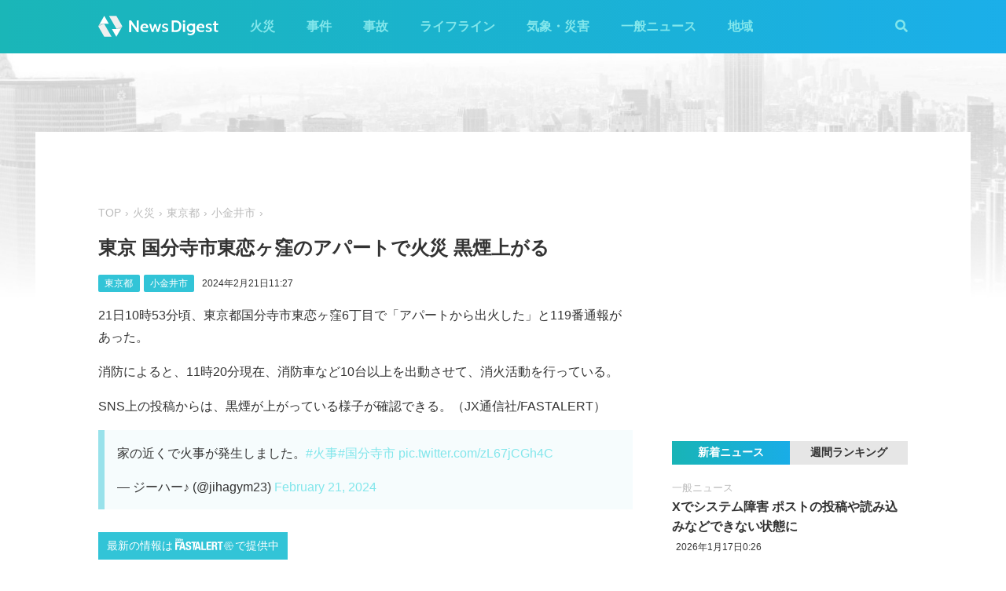

--- FILE ---
content_type: text/html; charset=utf-8
request_url: http://worker.newsdigest.jp/news/320f5677-0ab2-4294-85ed-12bee831c245
body_size: 31485
content:
<!DOCTYPE html><html lang="ja"><head><meta charset="utf-8"/><meta content="width=device-width, initial-scale=1, user-scalable=no" name="viewport"/><title>東京 国分寺市東恋ヶ窪のアパートで火災 黒煙上がる | NewsDigest</title><link href="/static/css/style.css?v=2.0.7" rel="stylesheet"/><link href="https://use.fontawesome.com/releases/v5.0.4/css/all.css" rel="stylesheet"/><meta content="article" property="og:type"/><meta content="NewsDigest" property="og:site_name"/><meta content="東京 国分寺市東恋ヶ窪のアパートで火災 黒煙上がる | NewsDigest" property="og:title"/><meta content="東京 国分寺市東恋ヶ窪のアパートで火災 黒煙上がる | NewsDigest" name="twitter:title"/><meta content="https://newsdigest.jp/news/320f5677-0ab2-4294-85ed-12bee831c245" property="og:url"/><meta content="1536878086561367" property="fb:app_id"/><meta content="339599729553075" property="fb:pages"/><meta content="summary_large_image" name="twitter:card"/><meta content="@newsdigestweb" name="twitter:site"/><meta content="newsdigest.jp" name="twitter:domain"/><meta content="@newsdigestweb" name="twitter:creator"/><meta content="https://newsdigest.jp/media/articles/101_pQYlwJV.jpg" property="og:image"/><meta content="https://newsdigest.jp/media/articles/101_pQYlwJV.jpg" name="twitter:image:src"/><meta content="21日10時53分頃、東京都国分寺市東恋ヶ窪6丁目で「アパートから出火した」と119番通報があった。..." name="description"/><meta content="21日10時53分頃、東京都国分寺市東恋ヶ窪6丁目で「アパートから出火した」と119番通報があった。..." property="og:description"/><meta content="21日10時53分頃、東京都国分寺市東恋ヶ窪6丁目で「アパートから出火した」と119番通報があった。..." name="twitter:description"/><meta content="21日10時53分頃、東京都国分寺市東恋ヶ窪6丁目で「アパートから出火した」と119番通報があった。..." name="twitter:text:description"/><link href="/apple-touch-icon-precomposed.png" rel="apple-touch-icon" sizes="120x120"/><link href="/icon-192x192.png" rel="icon" sizes="192x192"/><meta content="#32C4D7" name="theme-color"/><script>(function(w,d,s,l,i){w[l]=w[l]||[];w[l].push({'gtm.start':new Date().getTime(),event:'gtm.js'});var f=d.getElementsByTagName(s)[0],j=d.createElement(s),dl=l!='dataLayer'?'&l='+l:'';j.async=true;j.src='https://www.googletagmanager.com/gtm.js?id='+i+dl;f.parentNode.insertBefore(j,f);})(window,document,'script','dataLayer','GTM-M978L4P');</script><script async="async" src="https://www.googletagservices.com/tag/js/gpt.js"></script><script>
var googletag = googletag || {}; googletag.cmd = googletag.cmd || [];
googletag.cmd.push(function() {
	googletag.pubads().disableInitialLoad();
	var mapping = googletag.sizeMapping().addSize([0, 0], [320, 100]).addSize([768, 50], [728, 90]).build();
	googletag.defineSlot('/297044476/newsdigest.jp/header', [[320, 100], [728, 90]], 'div-gpt-ad-1530005396996-0').defineSizeMapping(mapping).addService(googletag.pubads());
	googletag.defineSlot('/297044476/newsdigest.jp/sidebar1', [300, 250], 'div-gpt-ad-1530005872385-0').addService(googletag.pubads());
	googletag.defineSlot('/297044476/newsdigest.jp/sidebar2', [300, 250], 'div-gpt-ad-1530005936563-0').addService(googletag.pubads());
	googletag.defineSlot('/297044476/newsdigest.jp/footer1', [300, 250], 'div-gpt-ad-1530005994071-0').addService(googletag.pubads());
	googletag.defineSlot('/297044476/newsdigest.jp/footer2', [300, 250], 'div-gpt-ad-1530006081890-0').addService(googletag.pubads());
	
	googletag.defineSlot('/297044476/newsdigest.jp/article1', [300, 250], 'div-gpt-ad-1530006245113-0').addService(googletag.pubads());
	googletag.defineSlot('/297044476/newsdigest.jp/article2', [300, 250], 'div-gpt-ad-1530006310570-0').addService(googletag.pubads());
	googletag.pubads().setTargeting('category', 'fire');
	
	googletag.pubads().enableSingleRequest();
	googletag.enableServices();
});


!function(a9,a,p,s,t,A,g){if(a[a9])return;function q(c,r){a[a9]._Q.push([c,r])}a[a9]={init:function(){q("i",arguments)},fetchBids:function(){q("f",arguments)},setDisplayBids:function(){},targetingKeys:function(){return[]},_Q:[]};A=p.createElement(s);A.async=!0;A.src=t;g=p.getElementsByTagName(s)[0];g.parentNode.insertBefore(A,g)}("apstag",window,document,"script","//c.amazon-adsystem.com/aax2/apstag.js");

apstag.init({
	pubID: '8fb0d33f-9f8e-4a1b-9b00-4577a11f45ab',
	adServer: 'googletag',
	bidTimeout: 3e3
});
apstag.fetchBids({
	slots: [
		{ slotID: 'div-gpt-ad-1530005396996-0', slotName: '/297044476/newsdigest.jp/header', sizes: [[320, 100], [728, 90]] },
		{ slotID: 'div-gpt-ad-1530006245113-0', slotName: '/297044476/newsdigest.jp/article1', sizes: [[300, 250]] },
		{ slotID: 'div-gpt-ad-1530005872385-0', slotName: '/297044476/newsdigest.jp/sidebar1', sizes: [[300, 250]] },
		{ slotID: 'div-gpt-ad-1530005936563-0', slotName: '/297044476/newsdigest.jp/sidebar2', sizes: [[300, 250]] }
	]
}, function (bids) {
	googletag.cmd.push(function () {
		apstag.setDisplayBids();
		googletag.pubads().refresh();
	});
});
</script></head><body class="article"><header id="header"><div class="container"><div class="navbar"><a href="/"><img height="31" src="/static/img/logo.svg" width="180"/></a><button class="menu-button"><i class="fas fa-bars"></i></button></div><div class="navbar-nav"><form action="/search" class="search-form"><button class="search-btn" type="submit"><i class="fas fa-search"></i></button><input class="search-input" name="q" placeholder="キーワードで検索" type="text"/><div class="search-open"><i class="fas fa-search"></i> <i class="fas fa-times"></i></div></form><ul class="navbar-menu"><li class="navbar-menu-item"><a href="/category/fire">火災</a></li><li class="navbar-menu-item"><a href="/category/incident">事件</a></li><li class="navbar-menu-item"><a href="/category/accident">事故</a></li><li class="navbar-menu-item"><a href="/category/lifeline">ライフライン</a></li><li class="navbar-menu-item"><a href="/category/weather">気象・災害</a></li><li class="navbar-menu-item"><a href="/category/news">一般ニュース</a></li><li class="navbar-menu-item"><a class="navbar-menu-item-area">地域</a></li></ul><div class="navbar-menu-item-pref"></div></div></div></header><div id="main"><div class="banner-header"><div id="div-gpt-ad-1530005396996-0"><script>googletag.cmd.push(function() { googletag.display('div-gpt-ad-1530005396996-0'); });</script></div></div><div class="container"><div class="main-content"><ul class="breadcrumb"><li><a href="/">TOP</a></li><li><a href="/category/fire">火災</a></li><li><a href="/area/13">東京都</a></li><li><a href="/category/fire/13/13210">小金井市</a></li></ul><article><h1>東京 国分寺市東恋ヶ窪のアパートで火災 黒煙上がる</h1><div class="post-meta"><ul class="post-tag"><li class="post-tag-item"><a href="/area/13">東京都</a></li><li class="post-tag-item"><a href="/category/fire/13/13210">小金井市</a></li></ul><time>2024年2月21日11:27</time></div><p>21日10時53分頃、東京都国分寺市東恋ヶ窪6丁目で「アパートから出火した」と119番通報があった。</p><p>消防によると、11時20分現在、消防車など10台以上を出動させて、消火活動を行っている。</p><p>SNS上の投稿からは、黒煙が上がっている様子が確認できる。（JX通信社/FASTALERT）</p><blockquote class="twitter-tweet"><p dir="ltr" lang="ja">家の近くで火事が発生しました。<a href="https://twitter.com/hashtag/%E7%81%AB%E4%BA%8B?src=hash&amp;ref_src=twsrc%5Etfw">#火事</a><a href="https://twitter.com/hashtag/%E5%9B%BD%E5%88%86%E5%AF%BA%E5%B8%82?src=hash&amp;ref_src=twsrc%5Etfw">#国分寺市</a> <a href="https://t.co/zL67jCGh4C">pic.twitter.com/zL67jCGh4C</a></p>— ジーハー♪ (@jihagym23) <a href="https://twitter.com/jihagym23/status/1760125170583474233?ref_src=twsrc%5Etfw">February 21, 2024</a></blockquote></article><div class="post-tout"><a href="https://fa.xwire.jp" target="_blank">最新の情報は<img src="/static/img/logo-fa.svg"/>で提供中</a></div><aside class="post-inarticle-banner"><div class="post-inarticle-banner__inner"><a class="post-inarticle-banner__ios" href="https://app.adjust.com/7k6f9ab_bjq2syp" target="_blank"><img height="52" src="/static/img/bnr_app_btn_iOS.svg" width="142"/></a> <a class="post-inarticle-banner__android" href="https://app.adjust.com/bjq2syp_7k6f9ab" target="_blank"><img height="52" src="/static/img/bnr_app_btn_Android.svg" width="142"/></a></div><div class="post-inarticle-banner__mobile-inner"><a class="post-inarticle-banner__mobile-link" href="https://app.adjust.com/7k6f9ab_bjq2syp"><img class="post-inarticle-banner__mobile-image" src="/static/img/bnr_article_ios.png"/></a></div></aside><aside class="post-twitter"><a href="https://twitter.com/newsdigestweb" target="_blank"><img src="/static/img/bnr_app_twitter_sp.svg"/></a></aside><aside class="post-sns"><p>この記事をシェアする</p><ul class="sns-share"><li><a class="btn-twitter" href="https://twitter.com/share?text=%E6%9D%B1%E4%BA%AC%20%E5%9B%BD%E5%88%86%E5%AF%BA%E5%B8%82%E6%9D%B1%E6%81%8B%E3%83%B6%E7%AA%AA%E3%81%AE%E3%82%A2%E3%83%91%E3%83%BC%E3%83%88%E3%81%A7%E7%81%AB%E7%81%BD%20%E9%BB%92%E7%85%99%E4%B8%8A%E3%81%8C%E3%82%8B&amp;url=https%3A//newsdigest.jp/news/320f5677-0ab2-4294-85ed-12bee831c245" onclick="window.open(this.href, 'tweetWindow', 'width=550, height=450,personalbar=0,toolbar=0,scrollbars=1,resizable=1'); return false;" rel="nofollow" target="_blank"><i class="fab fa-twitter"></i>ツイート</a></li><li><a class="btn-facebook" href="https://www.facebook.com/share.php?u=https%3A//newsdigest.jp/news/320f5677-0ab2-4294-85ed-12bee831c245" onclick="window.open(this.href, 'FBwindow', 'width=550, height=450, menubar=no, toolbar=no, scrollbars=yes'); return false;" rel="nofollow" target="_blank"><i class="fab fa-facebook"></i>シェアする</a></li><li><a class="btn-line" href="https://timeline.line.me/social-plugin/share?url=https%3A//newsdigest.jp/news/320f5677-0ab2-4294-85ed-12bee831c245" onclick="window.open(this.href, 'lineWindow', 'width=550, height=503, menubar=no, toolbar=no, scrollbars=yes'); return false;" rel="nofollow" target="_blank"><i class="icon-line"></i>LINEに送る</a></li></ul></aside><aside class="sponsored"><div class="sponsored--left" id="div-gpt-ad-1530006245113-0" style="height:250px; width:300px;"><script>googletag.cmd.push(function() { googletag.display('div-gpt-ad-1530006245113-0'); });</script></div><div class="sponsored--right" id="div-gpt-ad-1530006310570-0" style="height:250px; width:300px;"><script>googletag.cmd.push(function() { googletag.display('div-gpt-ad-1530006310570-0'); });</script></div></aside><div class="post-releated"><div class="section-title">同じ地域のニュース</div><div class="article-item-list post-related pure-g"><div class="article-item pure-u-1 pure-u-lg-1-2"><span class="article-item-category"><a href="/category/lifeline">ライフライン</a></span><h4 class="article-item-title"><a href="/news/2cf3b8d1-154e-46e3-96fd-f462b97f2e5f">東京 多摩市で停電 約1910軒 東京電力</a></h4><div class="post-meta"><ul class="post-tag"><li class="post-tag-item"><a href="/area/13">東京都</a></li></ul><time>2026年1月17日1:21</time></div></div><div class="article-item pure-u-1 pure-u-lg-1-2"><span class="article-item-category"><a href="/category/news">一般ニュース</a></span><h4 class="article-item-title"><a href="/news/d6360625-cc36-4eff-ac20-cf6cb455de69">山手線と京浜東北線 運転再開は「13時00分頃」の見込み（9時50分時点）</a></h4><div class="post-meta"><ul class="post-tag"><li class="post-tag-item"><a href="/area/11">埼玉県</a></li><li class="post-tag-item"><a href="/area/12">千葉県</a></li><li class="post-tag-item"><a href="/area/13">東京都</a></li><li class="post-tag-item"><a href="/area/14">神奈川県</a></li></ul><time>2026年1月16日10:27</time></div></div><div class="article-item pure-u-1 pure-u-lg-1-2"><span class="article-item-category"><a href="/category/news">一般ニュース</a></span><h4 class="article-item-title"><a href="/news/045e27be-19c7-439e-84da-349c2d584228">JR京浜東北線で再び停電 駅では「車両より爆発音」のアナウンス 山手線‪･‬東海道線も運転見合わせ</a></h4><div class="post-meta"><ul class="post-tag"><li class="post-tag-item"><a href="/area/13">東京都</a></li></ul><time>2026年1月16日8:10</time></div><div class="twitter-box"><figure class="twitter-img"><img src="https://pbs.twimg.com/media/G-vVfg4bMAAtdXl.jpg:thumb"/></figure><div class="twitter-content"><p class="twitter-text">京浜東北線火花散って田町駅でまた停電起こって止まっちゃった せっかく動いたと思ったのに😭消防車めちゃきてる https://t.co/zVxG6eOqcV</p><div class="twitter-meta flex"><img class="twitter-profile-icon" height="20" src="https://pbs.twimg.com/profile_images/1957638661073432576/zFmm6n6A_normal.jpg" width="20"/><span class="twitter-username">まんた</span> <time class="twitter-time">2026-01-16</time> <a class="twitter-link" href="https://twitter.com/vmrwtihys982218/status/2011936408781648306" target="_blank"><i class="fab fa-twitter"></i></a></div></div></div></div><div class="article-item pure-u-1 pure-u-lg-1-2"><span class="article-item-category"><a href="/category/fire">火災</a></span><h4 class="article-item-title"><a href="/news/8673a536-856d-44fe-bdfa-e43d8437af31">代々木公園で火災 黒煙上がる 東京</a></h4><div class="post-meta"><ul class="post-tag"><li class="post-tag-item"><a href="/area/11">埼玉県</a></li><li class="post-tag-item"><a href="/area/12">千葉県</a></li><li class="post-tag-item"><a href="/area/13">東京都</a></li><li class="post-tag-item"><a href="/area/14">神奈川県</a></li></ul><time>2026年1月15日12:08</time></div><div class="twitter-box"><figure class="twitter-img"><img src="https://pbs.twimg.com/amplify_video_thumb/2011634384089346048/img/Zrc32mU1jF5Ksggo.jpg:thumb"/></figure><div class="twitter-content"><p class="twitter-text">代々木公園付近(？)で黒煙。火事？ https://t.co/BUmHTTxMFj</p><div class="twitter-meta flex"><img class="twitter-profile-icon" height="20" src="https://pbs.twimg.com/profile_images/1261193870739529731/VCUtZbyU_normal.jpg" width="20"/><span class="twitter-username">J. Pencz</span> <time class="twitter-time">2026-01-15</time> <a class="twitter-link" href="https://x.com/j_pencz/status/2011634472538800183" target="_blank"><i class="fab fa-twitter"></i></a></div></div></div></div><div class="article-item pure-u-1 pure-u-lg-1-2"><span class="article-item-category"><a href="/category/news">一般ニュース</a></span><h4 class="article-item-title"><a href="/news/c42bee92-6761-4cfc-b803-9dfb90b2e225">東京メトロ･霞ケ関駅で水道管破裂か 天井から大量の水…水浸しに</a></h4><div class="post-meta"><ul class="post-tag"><li class="post-tag-item"><a href="/area/11">埼玉県</a></li><li class="post-tag-item"><a href="/area/12">千葉県</a></li><li class="post-tag-item"><a href="/area/13">東京都</a></li><li class="post-tag-item"><a href="/area/14">神奈川県</a></li></ul><time>2026年1月14日19:15</time></div><div class="twitter-box"><figure class="twitter-img"><img src="https://pbs.twimg.com/media/G-nVRO3aUAAbYxM.jpg:thumb"/></figure><div class="twitter-content"><p class="twitter-text">霞ヶ関駅が大変なことになっている… https://t.co/8hzZ0HpEqs</p><div class="twitter-meta flex"><img class="twitter-profile-icon" height="20" src="https://pbs.twimg.com/profile_images/1418099962/211110a72317f8bbf0a996a6d35cef11_normal.jpeg" width="20"/><span class="twitter-username">きたざわみちこ@旅したい</span> <time class="twitter-time">2026-01-14</time> <a class="twitter-link" href="https://x.com/oshaberitamago/status/2011373215663448485" target="_blank"><i class="fab fa-twitter"></i></a></div></div></div></div><div class="article-item pure-u-1 pure-u-lg-1-2"><span class="article-item-category"><a href="/category/lifeline">ライフライン</a></span><h4 class="article-item-title"><a href="/news/096768c7-569b-49d5-87a0-52de0e4d77b3">東京 世田谷区で停電 約1400軒 東京電力</a></h4><div class="post-meta"><ul class="post-tag"><li class="post-tag-item"><a href="/area/13">東京都</a></li></ul><time>2026年1月11日1:17</time></div></div></div></div><aside class="sponsored hide-sp"><div class="sponsored--left" id="div-gpt-ad-1530005994071-0" style="height:250px; width:300px;"><script>googletag.cmd.push(function() { googletag.display('div-gpt-ad-1530005994071-0'); });</script></div><div class="sponsored--right" id="div-gpt-ad-1530006081890-0" style="height:250px; width:300px;"><script>googletag.cmd.push(function() { googletag.display('div-gpt-ad-1530006081890-0'); });</script></div></aside></div><div class="sidebar-content"><aside class="sponsored"><div id="div-gpt-ad-1530005872385-0" style="height:250px; width:300px;"><script>googletag.cmd.push(function() { googletag.display('div-gpt-ad-1530005872385-0'); });</script></div></aside><div class="ranking"><div class="ranking-tab"><div class="latest-tab active" data-target="latest">新着ニュース</div><div class="trending-tab" data-target="trending">週間ランキング</div></div><ol class="trending"><li class="trending-item"><span class="article-item-category"><a href="/category/news">一般ニュース</a></span><h4 class="article-item-title"><a href="/news/534eda67-67cf-4ebd-97b6-68fd5100d93a">国道1号を駆け抜ける馬が目撃される 平塚八幡宮から脱走 神奈川</a></h4><div class="post-meta"><ul class="post-tag"><li class="post-tag-item"><a href="/area/14">神奈川県</a></li></ul><time>2026年1月16日16:49</time></div></li><li class="trending-item"><span class="article-item-category"><a href="/category/news">一般ニュース</a></span><h4 class="article-item-title"><a href="/news/045e27be-19c7-439e-84da-349c2d584228">JR京浜東北線で再び停電 駅では「車両より爆発音」のアナウンス 山手線‪･‬東海道線も運転見合わせ</a></h4><div class="post-meta"><ul class="post-tag"><li class="post-tag-item"><a href="/area/13">東京都</a></li></ul><time>2026年1月16日8:10</time></div></li><li class="trending-item"><span class="article-item-category"><a href="/category/fire">火災</a></span><h4 class="article-item-title"><a href="/news/a2b08e92-46d8-4953-bb21-81b2a9b0d380">水戸市河和田の市営住宅で火災 1人けが 煙上がる</a></h4><div class="post-meta"><ul class="post-tag"><li class="post-tag-item"><a href="/area/8">茨城県</a></li></ul><time>2026年1月16日14:00</time></div></li><li class="trending-item"><span class="article-item-category"><a href="/category/news">一般ニュース</a></span><h4 class="article-item-title"><a href="/news/bf51a314-422b-40c2-a05e-884f5033a4a9">Xでシステム障害 ポストの投稿や読み込みなどできない状態に</a></h4><div class="post-meta"><ul class="post-tag"></ul><time>2026年1月17日0:26</time></div></li><li class="trending-item"><span class="article-item-category"><a href="/category/lifeline">ライフライン</a></span><h4 class="article-item-title"><a href="/news/2cf3b8d1-154e-46e3-96fd-f462b97f2e5f">東京 多摩市で停電 約1910軒 東京電力</a></h4><div class="post-meta"><ul class="post-tag"><li class="post-tag-item"><a href="/area/13">東京都</a></li></ul><time>2026年1月17日1:21</time></div></li><li class="trending-item"><span class="article-item-category"><a href="/category/fire">火災</a></span><h4 class="article-item-title"><a href="/news/244aae9e-5769-4908-b22d-48bbc8f95421">横浜市泉区中田南の住宅で火災 煙上がる</a></h4><div class="post-meta"><ul class="post-tag"></ul><time>2026年1月16日15:26</time></div></li></ol><ul class="latest"><li class="latest-item"><span class="article-item-category"><a href="/category/news">一般ニュース</a></span><h4 class="article-item-title"><a href="/news/bf51a314-422b-40c2-a05e-884f5033a4a9">Xでシステム障害 ポストの投稿や読み込みなどできない状態に</a></h4><div class="post-meta"><ul class="post-tag"></ul><time>2026年1月17日0:26</time></div></li><li class="latest-item"><span class="article-item-category"><a href="/category/news">一般ニュース</a></span><h4 class="article-item-title"><a href="/news/534eda67-67cf-4ebd-97b6-68fd5100d93a">国道1号を駆け抜ける馬が目撃される 平塚八幡宮から脱走 神奈川</a></h4><div class="post-meta"><ul class="post-tag"><li class="post-tag-item"><a href="/area/14">神奈川県</a></li></ul><time>2026年1月16日16:49</time></div></li><li class="latest-item"><span class="article-item-category"><a href="/category/news">一般ニュース</a></span><h4 class="article-item-title"><a href="/news/ded54c3f-f3ac-4551-bb7c-ea46911af58f">山手線と京浜東北線 運転再開は「12時40分頃」の見込み（12時20分時点）</a></h4><div class="post-meta"><ul class="post-tag"></ul><time>2026年1月16日12:23</time></div></li><li class="latest-item"><span class="article-item-category"><a href="/category/news">一般ニュース</a></span><h4 class="article-item-title"><a href="/news/1058eefa-2318-47a7-a5b7-7f8f2f7a6169">山手線と京浜東北線が運転見合わせ 東北新幹線で臨時列車を運転</a></h4><div class="post-meta"><ul class="post-tag"></ul><time>2026年1月16日11:09</time></div></li><li class="latest-item"><span class="article-item-category"><a href="/category/news">一般ニュース</a></span><h4 class="article-item-title"><a href="/news/d6360625-cc36-4eff-ac20-cf6cb455de69">山手線と京浜東北線 運転再開は「13時00分頃」の見込み（9時50分時点）</a></h4><div class="post-meta"><ul class="post-tag"><li class="post-tag-item"><a href="/area/11">埼玉県</a></li><li class="post-tag-item"><a href="/area/12">千葉県</a></li><li class="post-tag-item"><a href="/area/13">東京都</a></li><li class="post-tag-item"><a href="/area/14">神奈川県</a></li></ul><time>2026年1月16日10:27</time></div></li></ul></div><aside class="sponsored"><div id="div-gpt-ad-1530005936563-0" style="height:250px; width:300px;"><script>googletag.cmd.push(function() { googletag.display('div-gpt-ad-1530005936563-0'); });</script></div></aside></div></div></div><aside class="app-banner"><div class="app-banner__inner"><img class="app-banner__visual" src="/static/img/bnr_app_device.png"/><div class="app-banner__content"><div class="app-banner__content-inner"><h4>圧倒的にニュースが速い</h4><img class="app-banner__logotype" src="/static/img/bnr_app_logo.svg" width="400"/><div class="app-banner__link"><div class="app-banner__icon"><img class="app-banner__icon-logo" src="/static/img/bnr_app_icon.png"/><img class="app-banner__icon-pop" src="/static/img/bnr_app_icon_pop.png"/></div><a class="app-banner__link-store app-banner__link-ios" href="https://app.adjust.com/7k6f9ab_bjq2syp" target="_blank"><img height="48.5" src="/static/img/bnr_app_btn_iOS.svg" width="132"/></a> <a class="app-banner__link-store app-banner__link-android" href="https://app.adjust.com/bjq2syp_7k6f9ab" target="_blank"><img height="48.5" src="/static/img/bnr_app_btn_Android.svg" width="132"/></a> <a class="app-banner__link-twitter" href="https://twitter.com/newsdigestweb" target="_blank"><img height="52" src="/static/img/bnr_app_twitter.svg" width="152"/></a></div></div></div></div></aside><footer id="footer"><section class="footer-sns"><div class="container"><img height="31" src="/static/img/logo.svg" width="180"/><ul class="flex"><li><a class="link-tw" href="https://twitter.com/NewsDigestWeb" target="_blank"><i class="fab fa-twitter"></i></a></li><li><a class="link-fb" href="https://www.facebook.com/NewsDigestJP" target="_blank"><i class="fab fa-facebook"></i></a></li></ul></div></section><section class="container footer-link"><ul class="footer-menu"><li class="footer-menu-item pure-u-1 pure-u-md-1-6"><a href="/category/fire">火災</a></li><li class="footer-menu-item pure-u-1 pure-u-md-1-6"><a href="/category/incident">事件</a></li><li class="footer-menu-item pure-u-1 pure-u-md-1-6"><a href="/category/accident">事故</a></li><li class="footer-menu-item pure-u-1 pure-u-md-1-6"><a href="/category/lifeline">ライフライン</a></li><li class="footer-menu-item pure-u-1 pure-u-md-1-6"><a href="/category/weather">気象・災害</a></li><li class="footer-menu-item pure-u-1 pure-u-md-1-6"><a href="/category/news">一般ニュース</a></li><li class="footer-menu-item"><a>地域</a><ul class="footer-pref-list pure-g"><li class="footer-pref-group pure-u-1 pure-u-sm-1-4 pure-u-lg-1-8"><div class="footer-pref-area">北海道・東北</div><ul class="footer-pref-item-group"><li class="footer-pref-item"><a href="/area/1">北海道</a></li><li class="footer-pref-item"><a href="/area/2">青森県</a></li><li class="footer-pref-item"><a href="/area/3">岩手県</a></li><li class="footer-pref-item"><a href="/area/4">宮城県</a></li><li class="footer-pref-item"><a href="/area/5">秋田県</a></li><li class="footer-pref-item"><a href="/area/6">山形県</a></li><li class="footer-pref-item"><a href="/area/7">福島県</a></li></ul></li><li class="footer-pref-group pure-u-1 pure-u-sm-1-4 pure-u-lg-1-8"><div class="footer-pref-area">関東</div><ul class="footer-pref-item-group"><li class="footer-pref-item"><a href="/area/8">茨城県</a></li><li class="footer-pref-item"><a href="/area/9">栃木県</a></li><li class="footer-pref-item"><a href="/area/10">群馬県</a></li><li class="footer-pref-item"><a href="/area/11">埼玉県</a></li><li class="footer-pref-item"><a href="/area/12">千葉県</a></li><li class="footer-pref-item"><a href="/area/13">東京都</a></li><li class="footer-pref-item"><a href="/area/14">神奈川県</a></li></ul></li><li class="footer-pref-group pure-u-1 pure-u-sm-1-4 pure-u-lg-1-8"><div class="footer-pref-area">北陸・甲信越</div><ul class="footer-pref-item-group"><li class="footer-pref-item"><a href="/area/15">新潟県</a></li><li class="footer-pref-item"><a href="/area/16">富山県</a></li><li class="footer-pref-item"><a href="/area/17">石川県</a></li><li class="footer-pref-item"><a href="/area/18">福井県</a></li><li class="footer-pref-item"><a href="/area/19">山梨県</a></li><li class="footer-pref-item"><a href="/area/20">長野県</a></li></ul></li><li class="footer-pref-group pure-u-1 pure-u-sm-1-4 pure-u-lg-1-8"><div class="footer-pref-area">東海</div><ul class="footer-pref-item-group"><li class="footer-pref-item"><a href="/area/21">岐阜県</a></li><li class="footer-pref-item"><a href="/area/22">静岡県</a></li><li class="footer-pref-item"><a href="/area/23">愛知県</a></li><li class="footer-pref-item"><a href="/area/24">三重県</a></li></ul></li><li class="footer-pref-group pure-u-1 pure-u-sm-1-4 pure-u-lg-1-8"><div class="footer-pref-area">近畿</div><ul class="footer-pref-item-group"><li class="footer-pref-item"><a href="/area/25">滋賀県</a></li><li class="footer-pref-item"><a href="/area/26">京都府</a></li><li class="footer-pref-item"><a href="/area/27">大阪府</a></li><li class="footer-pref-item"><a href="/area/28">兵庫県</a></li><li class="footer-pref-item"><a href="/area/29">奈良県</a></li><li class="footer-pref-item"><a href="/area/30">和歌山県</a></li></ul></li><li class="footer-pref-group pure-u-1 pure-u-sm-1-4 pure-u-lg-1-8"><div class="footer-pref-area">中国</div><ul class="footer-pref-item-group"><li class="footer-pref-item"><a href="/area/31">鳥取県</a></li><li class="footer-pref-item"><a href="/area/32">島根県</a></li><li class="footer-pref-item"><a href="/area/33">岡山県</a></li><li class="footer-pref-item"><a href="/area/34">広島県</a></li><li class="footer-pref-item"><a href="/area/35">山口県</a></li></ul></li><li class="footer-pref-group pure-u-1 pure-u-sm-1-4 pure-u-lg-1-8"><div class="footer-pref-area">四国</div><ul class="footer-pref-item-group"><li class="footer-pref-item"><a href="/area/36">徳島県</a></li><li class="footer-pref-item"><a href="/area/37">香川県</a></li><li class="footer-pref-item"><a href="/area/38">愛媛県</a></li><li class="footer-pref-item"><a href="/area/39">高知県</a></li></ul></li><li class="footer-pref-group pure-u-1 pure-u-sm-1-4 pure-u-lg-1-8"><div class="footer-pref-area">九州・沖縄</div><ul class="footer-pref-item-group"><li class="footer-pref-item"><a href="/area/40">福岡県</a></li><li class="footer-pref-item"><a href="/area/41">佐賀県</a></li><li class="footer-pref-item"><a href="/area/42">長崎県</a></li><li class="footer-pref-item"><a href="/area/43">熊本県</a></li><li class="footer-pref-item"><a href="/area/44">大分県</a></li><li class="footer-pref-item"><a href="/area/45">宮崎県</a></li><li class="footer-pref-item"><a href="/area/46">鹿児島県</a></li><li class="footer-pref-item"><a href="/area/47">沖縄県</a></li></ul></li></ul></li><li class="footer-menu-item pure-u-1 pure-u-md-1-6"><a href="/earthquakes/">地震情報</a></li><li class="footer-menu-item pure-u-1 pure-u-md-1-6"><a href="/earthquakes/foreign/">海外の地震</a></li></ul><div class="copyright flex-sm"><a class="copyright-logo" href="https://jxpress.net/"><img height="24" src="/static/img/logo-jx.svg" width="125"/></a><ul class="flex-sm"><li class="copyright-link"><a href="https://jxpress.net/about/" target="_blank">運営会社</a></li><li class="copyright-link"><a href="https://jxpress.net/privacy/" target="_blank">プライバシーポリシー</a></li><li class="copyright-link"><a href="https://app.newsdigest.jp/%E3%82%AF%E3%83%83%E3%82%AD%E3%83%BC%E3%83%9D%E3%83%AA%E3%82%B7%E3%83%BC_%E3%82%A6%E3%82%A7%E3%83%96" target="_blank">クッキーポリシー</a></li><li class="copyright-link"><a href="https://docs.google.com/forms/d/e/1FAIpQLSdA88mIFc-05n62oNGWnIy53CKVxdWsDROcfT5e30dUKw06Aw/viewform" target="_blank">お問い合わせ</a></li><li class="copyright-link"><a href="https://fastalert.jp/" target="_blank">FASTALERT</a></li></ul><span>© 2026 JX PRESS Corp.</span></div></section></footer><script src="https://code.jquery.com/jquery-3.3.1.slim.min.js"></script><script src="/static/js/script.js"></script><noscript><iframe height="0" src="https://www.googletagmanager.com/ns.html?id=GTM-M978L4P" style="display:none;visibility:hidden" width="0"></iframe></noscript><script async="" charset="utf-8" src="//platform.twitter.com/widgets.js"></script><script>
(function(d, s, id) {
	var js, fjs = d.getElementsByTagName(s)[0];
	if (d.getElementById(id)) return;
	js = d.createElement(s); js.id = id;
	js.src = 'https://connect.facebook.net/ja_JP/sdk.js#xfbml=1&autoLogAppEvents=1&version=v3.0&appId=1408056522595676';
	fjs.parentNode.insertBefore(js, fjs);
}(document, 'script', 'facebook-jssdk'));

var ua = navigator.userAgent;
if (ua.indexOf('Android') > 0) {
	$('.post-inarticle-banner__mobile-link').attr('href', "https://app.adjust.com/bjq2syp_7k6f9ab");
	$('.post-inarticle-banner__mobile-image').attr('src', "/static/img/bnr_article_android.png");
}
</script><script src="https://js.gsspcln.jp/t/488/947/a1488947.js" type="text/javascript"></script></body></html>

--- FILE ---
content_type: text/html; charset=utf-8
request_url: https://www.google.com/recaptcha/api2/aframe
body_size: 265
content:
<!DOCTYPE HTML><html><head><meta http-equiv="content-type" content="text/html; charset=UTF-8"></head><body><script nonce="6nukFGheCZdFyoip6rMb0A">/** Anti-fraud and anti-abuse applications only. See google.com/recaptcha */ try{var clients={'sodar':'https://pagead2.googlesyndication.com/pagead/sodar?'};window.addEventListener("message",function(a){try{if(a.source===window.parent){var b=JSON.parse(a.data);var c=clients[b['id']];if(c){var d=document.createElement('img');d.src=c+b['params']+'&rc='+(localStorage.getItem("rc::a")?sessionStorage.getItem("rc::b"):"");window.document.body.appendChild(d);sessionStorage.setItem("rc::e",parseInt(sessionStorage.getItem("rc::e")||0)+1);localStorage.setItem("rc::h",'1768631409809');}}}catch(b){}});window.parent.postMessage("_grecaptcha_ready", "*");}catch(b){}</script></body></html>

--- FILE ---
content_type: image/svg+xml
request_url: http://worker.newsdigest.jp/static/img/logo-jx.svg
body_size: 3991
content:
<svg xmlns="http://www.w3.org/2000/svg" viewBox="0 0 124.44 23.15"><defs><style>.a{fill:#fff;}</style></defs><title>logo</title><path class="a" d="M37.34,19.76V18a5.54,5.54,0,0,0,1.32-.32,2.2,2.2,0,0,0,1.42-1.39,3.57,3.57,0,0,0,.19-1.25l0-9.28H42.4v9.33A4.68,4.68,0,0,1,42,17.05a4.16,4.16,0,0,1-1,1.45,4.35,4.35,0,0,1-1.53.91A7.5,7.5,0,0,1,37.34,19.76Z"/><path class="a" d="M63.33,17.36V5.79h3.53A6.46,6.46,0,0,1,68.73,6a4.07,4.07,0,0,1,1.44.73A3.23,3.23,0,0,1,71.09,8a3.62,3.62,0,0,1,.33,1.57,4.5,4.5,0,0,1-.23,1.39,3.22,3.22,0,0,1-.73,1.23,3.49,3.49,0,0,1-1.31.89,5,5,0,0,1-2,.35H65.42v4Zm2.09-5.81H67.1a2.48,2.48,0,0,0,1.08-.21,1.9,1.9,0,0,0,1-1.16,2.09,2.09,0,0,0,.1-.61,2.43,2.43,0,0,0-.09-.6,1.73,1.73,0,0,0-.34-.64,2,2,0,0,0-.68-.51,2.51,2.51,0,0,0-1.1-.21H65.42Z"/><path class="a" d="M85.19,17.36H83c-1.11-1.75-1.58-2.55-2.42-4H78.25v4H76.16V5.79h3.53A6.46,6.46,0,0,1,81.56,6,4.07,4.07,0,0,1,83,6.77,3.23,3.23,0,0,1,83.92,8a3.62,3.62,0,0,1,.33,1.57,4.4,4.4,0,0,1-.11,1,3.47,3.47,0,0,1-.32.92,3.3,3.3,0,0,1-.58.82,3.71,3.71,0,0,1-.43.4l-.28.18c.44.74.89,1.47,1.31,2.22Zm-6.94-5.81h1.68A2.48,2.48,0,0,0,81,11.34a2,2,0,0,0,.68-.5,1.66,1.66,0,0,0,.36-.63,2.2,2.2,0,0,0,.11-.63,2.49,2.49,0,0,0-.1-.61,1.73,1.73,0,0,0-.34-.64A2,2,0,0,0,81,7.82a2.48,2.48,0,0,0-1.1-.21H78.25Z"/><path class="a" d="M89.77,17.36V5.79h8.3V7.55H91.86v3.11h5.52v1.81H91.86v3.08h6.45v1.81Z"/><path class="a" d="M124,6.43,123.28,8a12.86,12.86,0,0,0-1.41-.38,7,7,0,0,0-1.3-.14,3.15,3.15,0,0,0-1.65.38,1.11,1.11,0,0,0-.6,1,1,1,0,0,0,.45.82,5,5,0,0,0,1.14.57c.45.17.94.34,1.47.52a6.84,6.84,0,0,1,1.48.67,3.75,3.75,0,0,1,1.13,1,2.71,2.71,0,0,1,.45,1.61,3.11,3.11,0,0,1-.3,1.38,2.7,2.7,0,0,1-.89,1,4.31,4.31,0,0,1-1.51.69,8,8,0,0,1-2.14.25,8.23,8.23,0,0,1-1.37-.1,9.19,9.19,0,0,1-1.1-.23,8.39,8.39,0,0,1-.86-.31,6.51,6.51,0,0,1-.65-.33l.91-1.69a6.66,6.66,0,0,0,1.53.56,5.89,5.89,0,0,0,1.45.2,6.85,6.85,0,0,0,.8-.06,3.82,3.82,0,0,0,.94-.24,2.45,2.45,0,0,0,.8-.47,1,1,0,0,0,.33-.78,1.11,1.11,0,0,0-.45-.91,5,5,0,0,0-1.14-.63q-.67-.27-1.47-.54a9.43,9.43,0,0,1-1.48-.64,4,4,0,0,1-1.13-.92A2.09,2.09,0,0,1,116.25,9a2.92,2.92,0,0,1,1-2.21A4,4,0,0,1,118.58,6a5.35,5.35,0,0,1,1.84-.28,7.84,7.84,0,0,1,1.29.1c.41.07.78.15,1.11.23s.61.17.82.25Z"/><path class="a" d="M111.27,6.43,110.52,8a13,13,0,0,0-1.42-.38,6.77,6.77,0,0,0-1.29-.14,3.12,3.12,0,0,0-1.65.38,1.11,1.11,0,0,0-.6,1,1,1,0,0,0,.45.82,5.17,5.17,0,0,0,1.13.57l1.48.52a6.55,6.55,0,0,1,1.47.67,3.67,3.67,0,0,1,1.14,1,2.71,2.71,0,0,1,.45,1.61,3.11,3.11,0,0,1-.3,1.38,2.88,2.88,0,0,1-.89,1,4.39,4.39,0,0,1-1.51.69,8.06,8.06,0,0,1-2.14.25,8.23,8.23,0,0,1-1.37-.1,9.19,9.19,0,0,1-1.1-.23,8.39,8.39,0,0,1-.86-.31,5.57,5.57,0,0,1-.65-.33l.91-1.69a6.34,6.34,0,0,0,1.53.56,5.89,5.89,0,0,0,1.45.2,6.56,6.56,0,0,0,.79-.06,3.9,3.9,0,0,0,.95-.24,2.3,2.3,0,0,0,.79-.47,1,1,0,0,0,.34-.78,1.1,1.1,0,0,0-.46-.91,5.17,5.17,0,0,0-1.13-.63c-.45-.18-1-.36-1.48-.54a9.32,9.32,0,0,1-1.47-.64,4,4,0,0,1-1.14-.92A2.08,2.08,0,0,1,103.49,9a2.92,2.92,0,0,1,.26-1.18,3,3,0,0,1,.77-1,4,4,0,0,1,1.3-.75,5.33,5.33,0,0,1,1.83-.28,7.67,7.67,0,0,1,1.29.1c.42.07.79.15,1.12.23s.6.17.82.25Z"/><polygon class="a" points="58.02 5.79 55.71 5.79 52.89 9.84 50.07 5.79 47.75 5.79 51.77 11.55 47.75 17.36 50.02 17.36 52.89 13.09 55.75 17.36 58.02 17.36 54.01 11.55 58.02 5.79"/><path class="a" d="M2.05,14.8a.44.44,0,0,1-.38-.22L.06,11.79a.43.43,0,0,1,0-.44L6.49.22A.42.42,0,0,1,6.87,0h3.21a.42.42,0,0,1,.38.22.43.43,0,0,1,0,.44l-8,13.92A.45.45,0,0,1,2.05,14.8ZM1,11.57l1.1,1.9L9.32.88H7.12Z"/><path class="a" d="M5.26,20.36a.43.43,0,0,1-.38-.22L3.27,17.36a.43.43,0,0,1,0-.44L12.91.22A.44.44,0,0,1,13.29,0h3.22a.43.43,0,0,1,.38.22.43.43,0,0,1,0,.44L5.65,20.14A.44.44,0,0,1,5.26,20.36ZM4.17,17.14,5.26,19,15.74.88H13.55Z"/><path class="a" d="M26.53,11.35,20.1.22a.46.46,0,0,0-.76,0L12.91,11.35,6.49,22.48a.45.45,0,0,0,0,.45.44.44,0,0,0,.38.22H19.72a.44.44,0,0,0,.38-.22l6.43-11.14A.43.43,0,0,0,26.53,11.35Zm-6.81-10,5.66,9.8H14.06ZM7.63,22.26l5.67-9.8,2.83,4.9L19,22.26Zm12.09-.44-2.83-4.9L14.06,12H25.38Z"/></svg>

--- FILE ---
content_type: application/javascript; charset=utf-8
request_url: https://fundingchoicesmessages.google.com/f/AGSKWxXGVyinilnwOU9La4GTTcJern4N1i1XCejOUs58aTRxmVEVAd39jjTGx20p4AF-gBVvpMYjjngTFRmvmHZNQ6cR_FauDLkWMX7oWz7_yO4npEQSzK4CmWkti1cgLnkOOucQbMrlbFWZfAadJpbeIIR58skl_wi_LhOKWCQPW1QctgV5-EN6sH8uZrHH/_/ad_skin_=tickerReportAdCallback__760x100./ad_rentangle./adinterax.
body_size: -1289
content:
window['611b8e77-b908-4681-9cdb-0d2821411792'] = true;